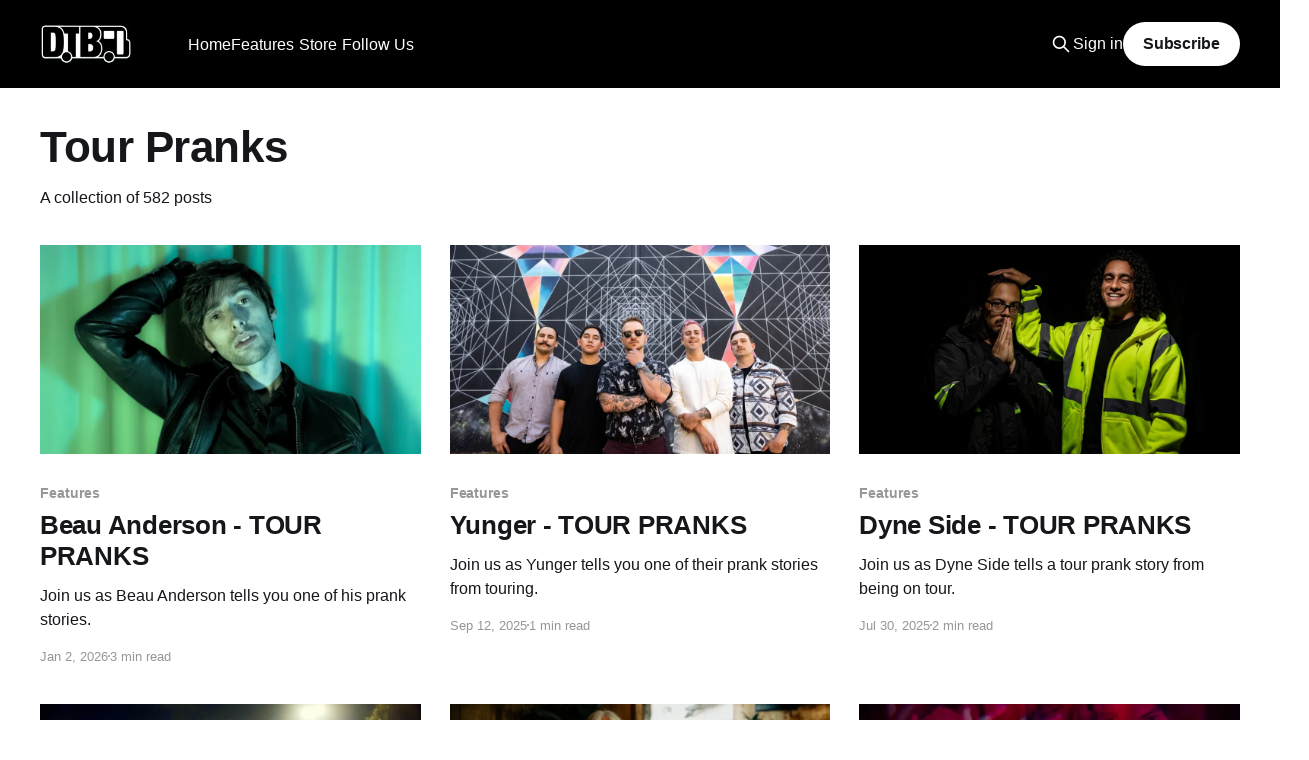

--- FILE ---
content_type: text/html; charset=utf-8
request_url: https://www.digitaltourbus.com/tag/tour-pranks/
body_size: 11332
content:
<!DOCTYPE html>
<html lang="en">
<head>

    <title>Tour Pranks - Digital Tour Bus</title>
    <meta charset="utf-8" />
    <meta http-equiv="X-UA-Compatible" content="IE=edge" />
    <meta name="HandheldFriendly" content="True" />
    <meta name="viewport" content="width=device-width, initial-scale=1.0" />

    <link rel="stylesheet" type="text/css" href="https://www.digitaltourbus.com/assets/built/screen.css?v=c7174a65b5" />

    <link rel="icon" href="https://www.digitaltourbus.com/content/images/size/w256h256/2023/02/Untitled-Design.png" type="image/png">
    <link rel="canonical" href="https://www.digitaltourbus.com/tag/tour-pranks/">
    <meta name="referrer" content="no-referrer-when-downgrade">
    <link rel="next" href="https://www.digitaltourbus.com/tag/tour-pranks/page/2/">
    
    <meta property="og:site_name" content="Digital Tour Bus">
    <meta property="og:type" content="website">
    <meta property="og:title" content="Tour Pranks - Digital Tour Bus">
    <meta property="og:description" content="Uncover the behind-the-scenes moments of your favorite artists&#x27; lives while on tour.">
    <meta property="og:url" content="https://www.digitaltourbus.com/tag/tour-pranks/">
    <meta property="article:publisher" content="https://www.facebook.com/digitaltourbus">
    <meta name="twitter:card" content="summary">
    <meta name="twitter:title" content="Tour Pranks - Digital Tour Bus">
    <meta name="twitter:description" content="Uncover the behind-the-scenes moments of your favorite artists&#x27; lives while on tour.">
    <meta name="twitter:url" content="https://www.digitaltourbus.com/tag/tour-pranks/">
    <meta name="twitter:site" content="@digitaltourbus">
    
    <script type="application/ld+json">
{
    "@context": "https://schema.org",
    "@type": "Series",
    "publisher": {
        "@type": "Organization",
        "name": "Digital Tour Bus",
        "url": "https://www.digitaltourbus.com/",
        "logo": {
            "@type": "ImageObject",
            "url": "https://www.digitaltourbus.com/content/images/2023/01/My-project.png"
        }
    },
    "url": "https://www.digitaltourbus.com/tag/tour-pranks/",
    "name": "Tour Pranks",
    "mainEntityOfPage": "https://www.digitaltourbus.com/tag/tour-pranks/"
}
    </script>

    <meta name="generator" content="Ghost 6.13">
    <link rel="alternate" type="application/rss+xml" title="Digital Tour Bus" href="https://www.digitaltourbus.com/rss/">
    <script defer src="https://cdn.jsdelivr.net/ghost/portal@~2.56/umd/portal.min.js" data-i18n="true" data-ghost="https://www.digitaltourbus.com/" data-key="a6fa10adbbaab8f7b95879b522" data-api="https://digital-tour-bus.ghost.io/ghost/api/content/" data-locale="en" crossorigin="anonymous"></script><style id="gh-members-styles">.gh-post-upgrade-cta-content,
.gh-post-upgrade-cta {
    display: flex;
    flex-direction: column;
    align-items: center;
    font-family: -apple-system, BlinkMacSystemFont, 'Segoe UI', Roboto, Oxygen, Ubuntu, Cantarell, 'Open Sans', 'Helvetica Neue', sans-serif;
    text-align: center;
    width: 100%;
    color: #ffffff;
    font-size: 16px;
}

.gh-post-upgrade-cta-content {
    border-radius: 8px;
    padding: 40px 4vw;
}

.gh-post-upgrade-cta h2 {
    color: #ffffff;
    font-size: 28px;
    letter-spacing: -0.2px;
    margin: 0;
    padding: 0;
}

.gh-post-upgrade-cta p {
    margin: 20px 0 0;
    padding: 0;
}

.gh-post-upgrade-cta small {
    font-size: 16px;
    letter-spacing: -0.2px;
}

.gh-post-upgrade-cta a {
    color: #ffffff;
    cursor: pointer;
    font-weight: 500;
    box-shadow: none;
    text-decoration: underline;
}

.gh-post-upgrade-cta a:hover {
    color: #ffffff;
    opacity: 0.8;
    box-shadow: none;
    text-decoration: underline;
}

.gh-post-upgrade-cta a.gh-btn {
    display: block;
    background: #ffffff;
    text-decoration: none;
    margin: 28px 0 0;
    padding: 8px 18px;
    border-radius: 4px;
    font-size: 16px;
    font-weight: 600;
}

.gh-post-upgrade-cta a.gh-btn:hover {
    opacity: 0.92;
}</style><script async src="https://js.stripe.com/v3/"></script>
    <script defer src="https://cdn.jsdelivr.net/ghost/sodo-search@~1.8/umd/sodo-search.min.js" data-key="a6fa10adbbaab8f7b95879b522" data-styles="https://cdn.jsdelivr.net/ghost/sodo-search@~1.8/umd/main.css" data-sodo-search="https://digital-tour-bus.ghost.io/" data-locale="en" crossorigin="anonymous"></script>
    
    <link href="https://www.digitaltourbus.com/webmentions/receive/" rel="webmention">
    <script defer src="/public/cards.min.js?v=c7174a65b5"></script>
    <link rel="stylesheet" type="text/css" href="/public/cards.min.css?v=c7174a65b5">
    <script defer src="/public/comment-counts.min.js?v=c7174a65b5" data-ghost-comments-counts-api="https://www.digitaltourbus.com/members/api/comments/counts/"></script>
    <script defer src="/public/member-attribution.min.js?v=c7174a65b5"></script>
    <script defer src="/public/ghost-stats.min.js?v=c7174a65b5" data-stringify-payload="false" data-datasource="analytics_events" data-storage="localStorage" data-host="https://www.digitaltourbus.com/.ghost/analytics/api/v1/page_hit"  tb_site_uuid="1476445b-5d1b-4f15-835d-55f8ae7558b0" tb_post_uuid="undefined" tb_post_type="null" tb_member_uuid="undefined" tb_member_status="undefined"></script><style>:root {--ghost-accent-color: #000000;}</style>
    <style>
    .kg-embed-card:has(iframe[src*="youtube.com/subscribe_widget"]) { display: none; }
</style>

<!-- Google Tag Manager -->
<script>(function(w,d,s,l,i){w[l]=w[l]||[];w[l].push({'gtm.start':
new Date().getTime(),event:'gtm.js'});var f=d.getElementsByTagName(s)[0],
j=d.createElement(s),dl=l!='dataLayer'?'&l='+l:'';j.async=true;j.src=
'https://www.googletagmanager.com/gtm.js?id='+i+dl;f.parentNode.insertBefore(j,f);
})(window,document,'script','dataLayer','GTM-MSCJ576');</script>
<!-- End Google Tag Manager -->

<!-- Social Media Icons for Header -->
<link rel="stylesheet" href="https://cdnjs.cloudflare.com/ajax/libs/font-awesome/6.2.0/css/brands.min.css" integrity="sha512-+oRH6u1nDGSm3hH8poU85YFIVTdSnS2f+texdPGrURaJh8hzmhMiZrQth6l56P4ZQmxeZzd2DqVEMqQoJ8J89A==" crossorigin="anonymous" referrerpolicy="no-referrer" />

<style>
    .gh-head-menu .nav-youtube a,
    .gh-head-menu .nav-instagram a,
    .gh-head-menu .nav-tiktok a,
    .gh-head-menu .nav-facebook a,
    .gh-head-menu .nav-twitter a,
    .gh-head-menu .nav-pinterest a,
    .gh-head-menu .nav-linkedin a,
    .gh-head-menu .nav-spotify a {
        font-size: 0 !important;
    }

    .gh-head-menu .nav-youtube a::before,
    .gh-head-menu .nav-instagram a::before,
    .gh-head-menu .nav-tiktok a::before,
    .gh-head-menu .nav-facebook a::before,
    .gh-head-menu .nav-twitter a::before,
    .gh-head-menu .nav-pinterest a::before,
    .gh-head-menu .nav-spotify a::before,
    .gh-head-menu .nav-linkedin a::before {
        font-family: "Font Awesome 6 Brands";
        display: inline-block;
        font-size: 20px;
        font-style: normal;
        font-weight: normal;
        font-variant: normal;
        text-rendering: auto;
        -webkit-font-smoothing: antialiased;
    }

    .gh-head-menu .nav-youtube a::before {content: "\f167"}
    .gh-head-menu .nav-instagram a::before {content: "\f16d"}
    .gh-head-menu .nav-tiktok a::before {content: "\e07b"}
    .gh-head-menu .nav-facebook a::before {content: "\f09a"}
    .gh-head-menu .nav-twitter a::before {content: "\f099"}
    .gh-head-menu .nav-pinterest a::before {content: "\f0d2"}
    .gh-head-menu .nav-linkedin a::before {content: "\f08c"}
    .gh-head-menu .nav-spotify a::before {content: "\f1bc"}
    
</style>
<!-- End Social Media Icons for Header -->
<script>
    document.documentElement.classList.add('no-infinite-scroll')
</script>
<style>
    /* For Dropdown Menus */
    li.menu-item-has-children {
        position: relative;
        padding-right: 5px !important;
    }

    .subitem {
        margin-right: 24px;
    }

    ul.ghost-submenu {
        border-radius: 5px;
        z-index: 1;
        opacity: 0;

        transition: 0.3s;
        box-shadow: 0 1px 5px 0 rgb(0 0 0 / 14%);
        max-width: unset !important;
        /* Edit below to adjust Dropdown Menu positioning and color */
        left: 0;
        margin-top: -15px;
		padding: 5px 20px 5px 0px;
        background: #000;
        color: #fff;
        }

    @media screen and (max-width:767px) {
        ul.ghost-submenu {
            position: relative;
            display: none;
            top: 10px;
        }
        li.menu-item-has-children:hover ul.ghost-submenu {
            display: flex !important;
            flex-direction:column;
            opacity: 1 !important;
            top: 50px !important;
            width:90vw;
    	}
    }
    @media screen and (min-width:768px) {
        ul.ghost-submenu {
            position: absolute;
            visibility: hidden;
            top: 30px;
        }
    	li.menu-item-has-children:hover ul.ghost-submenu {
            visibility: visible !important;
            opacity: 1 !important;
            top: 50px !important;
    }
    }
    ul.ghost-submenu li {
        list-style: none;
        white-space: nowrap;
		
    }


    @media screen and (min-width: 768px) {
        ul.ghost-submenu .dtb-nav__item {
            padding: 5px 0px 5px 10px;
        }

    }

           li.menu-item-has-children.nav-follow-us ul.ghost-submenu {
    		display: flex;
               flex-direction:row;
               justify-content: center;
               flex-wrap: wrap;
               min-width: 260px;
		}
    
    @media screen and (max-width: 767px) {
        ul.ghost-submenu {
            padding: 0px 10px 0px 5px;
            margin-top: unset;

        }
		li.menu-item-has-children:hover ul.ghost-submenu {
            top: 30px !important;
        }
        ul.ghost-submenu .dtb-nav__item {
            padding: 5px 0px 10px 10px;
            margin-bottom: 0px;
        }
    }

</style>

<!-- Start cookieyes banner -->
<script id="cookieyes" type="text/javascript" src="https://cdn-cookieyes.com/client_data/fb48b74cf2158947abb75f14/script.js"></script>
<!-- End cookieyes banner -->

</head>
<body class="tag-template tag-tour-pranks is-head-left-logo has-cover">
<div class="viewport">

    <header id="gh-head" class="gh-head outer">
        <div class="gh-head-inner inner">
            <div class="gh-head-brand">
                <a class="gh-head-logo" href="https://www.digitaltourbus.com">
                        <img src="https://www.digitaltourbus.com/content/images/2023/01/My-project.png" alt="Digital Tour Bus">
                </a>
                <button class="gh-search gh-icon-btn" data-ghost-search><svg xmlns="http://www.w3.org/2000/svg" fill="none" viewBox="0 0 24 24" stroke="currentColor" stroke-width="2" width="20" height="20"><path stroke-linecap="round" stroke-linejoin="round" d="M21 21l-6-6m2-5a7 7 0 11-14 0 7 7 0 0114 0z"></path></svg></button>
                <button class="gh-burger"></button>
            </div>

            <nav class="gh-head-menu">
                    <ul class="nav" role="menu">
            <li class="dtb-nav__item nav-home" role="menuitem">
                <a href="https://www.digitaltourbus.com/">Home</a>
            </li>
            <li class="dtb-nav__item nav-features" role="menuitem">
                <a href="https://www.digitaltourbus.com/features/">Features</a>
            </li>
            <li class="dtb-nav__item nav-bus-invaders" role="menuitem">
                <a href="https://www.digitaltourbus.com/tag/bus-invaders/">- Bus Invaders</a>
            </li>
            <li class="dtb-nav__item nav-gear-masters" role="menuitem">
                <a href="https://www.digitaltourbus.com/tag/gear-masters/">- Gear Masters</a>
            </li>
            <li class="dtb-nav__item nav-cooking-at-65mph" role="menuitem">
                <a href="https://www.digitaltourbus.com/tag/cooking-at-65-mph/">- Cooking at 65mph</a>
            </li>
            <li class="dtb-nav__item nav-stage-threads" role="menuitem">
                <a href="https://www.digitaltourbus.com/tag/stage-threads/">- Stage Threads</a>
            </li>
            <li class="dtb-nav__item nav-store" role="menuitem">
                <a href="https://store.digitaltourbus.com/">Store</a>
            </li>
            <li class="dtb-nav__item nav-apparel" role="menuitem">
                <a href="https://store.digitaltourbus.com/collections/apparel">- Apparel</a>
            </li>
            <li class="dtb-nav__item nav-hats" role="menuitem">
                <a href="https://store.digitaltourbus.com/collections/hats">- Hats</a>
            </li>
            <li class="dtb-nav__item nav-follow-us" role="menuitem">
                <a href="https://www.digitaltourbus.com/#">Follow Us</a>
            </li>
            <li class="dtb-nav__item nav-youtube" role="menuitem">
                <a href="https://youtube.com/digitaltourbus">- YouTube</a>
            </li>
            <li class="dtb-nav__item nav-instagram" role="menuitem">
                <a href="https://www.instagram.com/digitaltourbus/">- Instagram</a>
            </li>
            <li class="dtb-nav__item nav-tiktok" role="menuitem">
                <a href="https://www.tiktok.com/@digitaltourbus">- TikTok</a>
            </li>
            <li class="dtb-nav__item nav-facebook" role="menuitem">
                <a href="https://www.facebook.com/digitaltourbus/">- Facebook</a>
            </li>
            <li class="dtb-nav__item nav-twitter" role="menuitem">
                <a href="https://twitter.com/DigitalTourBus">- Twitter</a>
            </li>
            <li class="dtb-nav__item nav-pinterest" role="menuitem">
                <a href="https://www.pinterest.com/digitaltourbus/">- Pinterest</a>
            </li>
            <li class="dtb-nav__item nav-linkedin" role="menuitem">
                <a href="https://www.linkedin.com/company/digital-tour-bus-llc">- LinkedIn</a>
            </li>
            <li class="dtb-nav__item nav-spotify" role="menuitem">
                <a href="https://open.spotify.com/user/digitaltourbus">- Spotify</a>
            </li>
    </ul>
    <script>
  var dropDown_list = [],
    nav_list = document.querySelectorAll('.dtb-nav__item');
  var newMenuList = [];
  var menuTree = {};

  nav_list.forEach( (item, index) => {
    if(item.children[0].innerHTML[0] == ('-')) {
        item.children[0].innerHTML = item.children[0].innerHTML.slice(1)

      if(menuTree[newMenuList.length - 1]) {
        menuTree[newMenuList.length - 1].push(item);
      } else {
        menuTree[newMenuList.length - 1] = [item];
      }
    } else {
      newMenuList.push(item);

    } 
  });

  nav_list = newMenuList.map((item, index) => {
    if(menuTree[index]) {
      let dropdown = document.createElement('ul');
      dropdown.classList.add('ghost-submenu');

      menuTree[index].forEach(child => {
        dropdown.appendChild(child);
        child.classList.add('subitem');
      });

      item.classList.add('menu-item-has-children');
      item.appendChild(dropdown);
    }
    return item;
  });
</script>

            </nav>

            <div class="gh-head-actions">
                    <button class="gh-search gh-icon-btn" data-ghost-search><svg xmlns="http://www.w3.org/2000/svg" fill="none" viewBox="0 0 24 24" stroke="currentColor" stroke-width="2" width="20" height="20"><path stroke-linecap="round" stroke-linejoin="round" d="M21 21l-6-6m2-5a7 7 0 11-14 0 7 7 0 0114 0z"></path></svg></button>
                    <div class="gh-head-members">
                                <a class="gh-head-link" href="#/portal/signin" data-portal="signin">Sign in</a>
                                <a class="gh-head-button" href="#/portal/signup" data-portal="signup">Subscribe</a>
                    </div>
            </div>
        </div>
    </header>

    <div class="site-content" style="margin-bottom:64px;">
        
<main id="site-main" class="site-main outer">
<div class="inner posts">
    <div class="post-feed">

        <section class="post-card post-card-large">


            <div class="post-card-content">
            <div class="post-card-content-link">
                <header class="post-card-header">
                    <h2 class="post-card-title">Tour Pranks</h2>
                </header>
                <div class="post-card-excerpt">
                        A collection of 582 posts
                </div>
            </div>
            </div>

        </section>

            
<article class="post-card post tag-features tag-guest-blog tag-beau-anderson tag-alternative-rock tag-tour-pranks">

    <a class="post-card-image-link" href="/features/beau-anderson-tour-pranks/">

        <img class="post-card-image"
            srcset="/content/images/size/w300/2025/11/Beau-Anderson---promo.webp 300w,
                    /content/images/size/w600/2025/11/Beau-Anderson---promo.webp 600w,
                    /content/images/size/w1000/2025/11/Beau-Anderson---promo.webp 1000w,
                    /content/images/size/w2000/2025/11/Beau-Anderson---promo.webp 2000w"
            sizes="(max-width: 1000px) 400px, 800px"
            src="/content/images/size/w600/2025/11/Beau-Anderson---promo.webp"
            alt="Beau Anderson - TOUR PRANKS"
            loading="lazy"
        />


    </a>

    <div class="post-card-content">

        <a class="post-card-content-link" href="/features/beau-anderson-tour-pranks/">
            <header class="post-card-header">
                <div class="post-card-tags">
                        <span class="post-card-primary-tag">Features</span>
                </div>
                <h2 class="post-card-title">
                    Beau Anderson - TOUR PRANKS
                </h2>
            </header>
                <div class="post-card-excerpt">Join us as Beau Anderson tells you one of his prank stories.</div>
        </a>

        <footer class="post-card-meta">
            <time class="post-card-meta-date" datetime="2026-01-02">Jan 2, 2026</time>
                <span class="post-card-meta-length">3 min read</span>
                <script
    data-ghost-comment-count="69221be725515800017b6d1b"
    data-ghost-comment-count-empty=""
    data-ghost-comment-count-singular="comment"
    data-ghost-comment-count-plural="comments"
    data-ghost-comment-count-tag="span"
    data-ghost-comment-count-class-name=""
    data-ghost-comment-count-autowrap="true"
>
</script>
        </footer>

    </div>

</article>
            
<article class="post-card post tag-features tag-yunger tag-tour-pranks tag-guest-blog tag-alternative-rock">

    <a class="post-card-image-link" href="/features/yunger-tour-pranks/">

        <img class="post-card-image"
            srcset="/content/images/size/w300/2025/08/Yunger---promo.webp 300w,
                    /content/images/size/w600/2025/08/Yunger---promo.webp 600w,
                    /content/images/size/w1000/2025/08/Yunger---promo.webp 1000w,
                    /content/images/size/w2000/2025/08/Yunger---promo.webp 2000w"
            sizes="(max-width: 1000px) 400px, 800px"
            src="/content/images/size/w600/2025/08/Yunger---promo.webp"
            alt="Yunger - TOUR PRANKS"
            loading="lazy"
        />


    </a>

    <div class="post-card-content">

        <a class="post-card-content-link" href="/features/yunger-tour-pranks/">
            <header class="post-card-header">
                <div class="post-card-tags">
                        <span class="post-card-primary-tag">Features</span>
                </div>
                <h2 class="post-card-title">
                    Yunger - TOUR PRANKS
                </h2>
            </header>
                <div class="post-card-excerpt">Join us as Yunger tells you one of their prank stories from touring.</div>
        </a>

        <footer class="post-card-meta">
            <time class="post-card-meta-date" datetime="2025-09-12">Sep 12, 2025</time>
                <span class="post-card-meta-length">1 min read</span>
                <script
    data-ghost-comment-count="6897cb4aeea72500018d21a4"
    data-ghost-comment-count-empty=""
    data-ghost-comment-count-singular="comment"
    data-ghost-comment-count-plural="comments"
    data-ghost-comment-count-tag="span"
    data-ghost-comment-count-class-name=""
    data-ghost-comment-count-autowrap="true"
>
</script>
        </footer>

    </div>

</article>
            
<article class="post-card post tag-features tag-guest-blog tag-dyne-side tag-tour-pranks tag-post-hardcore">

    <a class="post-card-image-link" href="/features/dyne-side-tour-pranks/">

        <img class="post-card-image"
            srcset="/content/images/size/w300/2025/07/Dyne-Side---promo.webp 300w,
                    /content/images/size/w600/2025/07/Dyne-Side---promo.webp 600w,
                    /content/images/size/w1000/2025/07/Dyne-Side---promo.webp 1000w,
                    /content/images/size/w2000/2025/07/Dyne-Side---promo.webp 2000w"
            sizes="(max-width: 1000px) 400px, 800px"
            src="/content/images/size/w600/2025/07/Dyne-Side---promo.webp"
            alt="Dyne Side - TOUR PRANKS"
            loading="lazy"
        />


    </a>

    <div class="post-card-content">

        <a class="post-card-content-link" href="/features/dyne-side-tour-pranks/">
            <header class="post-card-header">
                <div class="post-card-tags">
                        <span class="post-card-primary-tag">Features</span>
                </div>
                <h2 class="post-card-title">
                    Dyne Side - TOUR PRANKS
                </h2>
            </header>
                <div class="post-card-excerpt">Join us as Dyne Side tells a tour prank story from being on tour.</div>
        </a>

        <footer class="post-card-meta">
            <time class="post-card-meta-date" datetime="2025-07-30">Jul 30, 2025</time>
                <span class="post-card-meta-length">2 min read</span>
                <script
    data-ghost-comment-count="687c82da29c55d0001ddaac3"
    data-ghost-comment-count-empty=""
    data-ghost-comment-count-singular="comment"
    data-ghost-comment-count-plural="comments"
    data-ghost-comment-count-tag="span"
    data-ghost-comment-count-class-name=""
    data-ghost-comment-count-autowrap="true"
>
</script>
        </footer>

    </div>

</article>
            
<article class="post-card post tag-features tag-bardz tag-tour-pranks tag-indie-electronic tag-guest-blog">

    <a class="post-card-image-link" href="/features/bardz-tour-pranks/">

        <img class="post-card-image"
            srcset="/content/images/size/w300/2025/06/BARDZ---promo.jpg 300w,
                    /content/images/size/w600/2025/06/BARDZ---promo.jpg 600w,
                    /content/images/size/w1000/2025/06/BARDZ---promo.jpg 1000w,
                    /content/images/size/w2000/2025/06/BARDZ---promo.jpg 2000w"
            sizes="(max-width: 1000px) 400px, 800px"
            src="/content/images/size/w600/2025/06/BARDZ---promo.jpg"
            alt="BARDZ - TOUR PRANKS"
            loading="lazy"
        />


    </a>

    <div class="post-card-content">

        <a class="post-card-content-link" href="/features/bardz-tour-pranks/">
            <header class="post-card-header">
                <div class="post-card-tags">
                        <span class="post-card-primary-tag">Features</span>
                </div>
                <h2 class="post-card-title">
                    BARDZ - TOUR PRANKS
                </h2>
            </header>
                <div class="post-card-excerpt">Join us as BARDZ talks about a prank story from one of his shows.</div>
        </a>

        <footer class="post-card-meta">
            <time class="post-card-meta-date" datetime="2025-06-23">Jun 23, 2025</time>
                <span class="post-card-meta-length">1 min read</span>
                <script
    data-ghost-comment-count="684baf9ba6fa2a00015dcc01"
    data-ghost-comment-count-empty=""
    data-ghost-comment-count-singular="comment"
    data-ghost-comment-count-plural="comments"
    data-ghost-comment-count-tag="span"
    data-ghost-comment-count-class-name=""
    data-ghost-comment-count-autowrap="true"
>
</script>
        </footer>

    </div>

</article>
            
<article class="post-card post tag-features tag-guest-blog tag-young-gun-silver-fox tag-yacht-rock tag-tour-pranks">

    <a class="post-card-image-link" href="/features/young-gun-silver-fox-tour-pranks/">

        <img class="post-card-image"
            srcset="/content/images/size/w300/2025/05/Young-Gun-Silver-Fox---promo.webp 300w,
                    /content/images/size/w600/2025/05/Young-Gun-Silver-Fox---promo.webp 600w,
                    /content/images/size/w1000/2025/05/Young-Gun-Silver-Fox---promo.webp 1000w,
                    /content/images/size/w2000/2025/05/Young-Gun-Silver-Fox---promo.webp 2000w"
            sizes="(max-width: 1000px) 400px, 800px"
            src="/content/images/size/w600/2025/05/Young-Gun-Silver-Fox---promo.webp"
            alt="Young Gun Silver Fox - TOUR PRANKS"
            loading="lazy"
        />


    </a>

    <div class="post-card-content">

        <a class="post-card-content-link" href="/features/young-gun-silver-fox-tour-pranks/">
            <header class="post-card-header">
                <div class="post-card-tags">
                        <span class="post-card-primary-tag">Features</span>
                </div>
                <h2 class="post-card-title">
                    Young Gun Silver Fox - TOUR PRANKS
                </h2>
            </header>
                <div class="post-card-excerpt">Join us as Young Gun Silver Fox shares a prank story from being on tour.</div>
        </a>

        <footer class="post-card-meta">
            <time class="post-card-meta-date" datetime="2025-05-21">May 21, 2025</time>
                <span class="post-card-meta-length">1 min read</span>
                <script
    data-ghost-comment-count="682a11a0b279700001a23e6c"
    data-ghost-comment-count-empty=""
    data-ghost-comment-count-singular="comment"
    data-ghost-comment-count-plural="comments"
    data-ghost-comment-count-tag="span"
    data-ghost-comment-count-class-name=""
    data-ghost-comment-count-autowrap="true"
>
</script>
        </footer>

    </div>

</article>
            
<article class="post-card post tag-features tag-likethehotels tag-alternative-rock tag-guest-blog tag-tour-pranks">

    <a class="post-card-image-link" href="/features/likethehotels-tour-pranks/">

        <img class="post-card-image"
            srcset="/content/images/size/w300/2024/06/likethehotels---promo.webp 300w,
                    /content/images/size/w600/2024/06/likethehotels---promo.webp 600w,
                    /content/images/size/w1000/2024/06/likethehotels---promo.webp 1000w,
                    /content/images/size/w2000/2024/06/likethehotels---promo.webp 2000w"
            sizes="(max-width: 1000px) 400px, 800px"
            src="/content/images/size/w600/2024/06/likethehotels---promo.webp"
            alt="likethehotels - TOUR PRANKS"
            loading="lazy"
        />


    </a>

    <div class="post-card-content">

        <a class="post-card-content-link" href="/features/likethehotels-tour-pranks/">
            <header class="post-card-header">
                <div class="post-card-tags">
                        <span class="post-card-primary-tag">Features</span>
                </div>
                <h2 class="post-card-title">
                    likethehotels - TOUR PRANKS
                </h2>
            </header>
                <div class="post-card-excerpt">Join us as likethehotels tells you one of his prank stories from being on tour.</div>
        </a>

        <footer class="post-card-meta">
            <time class="post-card-meta-date" datetime="2024-07-25">Jul 25, 2024</time>
                <span class="post-card-meta-length">2 min read</span>
                <script
    data-ghost-comment-count="6681bdd16422860001302d74"
    data-ghost-comment-count-empty=""
    data-ghost-comment-count-singular="comment"
    data-ghost-comment-count-plural="comments"
    data-ghost-comment-count-tag="span"
    data-ghost-comment-count-class-name=""
    data-ghost-comment-count-autowrap="true"
>
</script>
        </footer>

    </div>

</article>
            
<article class="post-card post tag-features tag-carrying-torches tag-garage-rock tag-tour-pranks tag-guest-blog">

    <a class="post-card-image-link" href="/features/carrying-torches-tour-pranks/">

        <img class="post-card-image"
            srcset="/content/images/size/w300/2024/04/Carrying-Torches---promo-min.webp 300w,
                    /content/images/size/w600/2024/04/Carrying-Torches---promo-min.webp 600w,
                    /content/images/size/w1000/2024/04/Carrying-Torches---promo-min.webp 1000w,
                    /content/images/size/w2000/2024/04/Carrying-Torches---promo-min.webp 2000w"
            sizes="(max-width: 1000px) 400px, 800px"
            src="/content/images/size/w600/2024/04/Carrying-Torches---promo-min.webp"
            alt="Carrying Torches - TOUR PRANKS"
            loading="lazy"
        />


    </a>

    <div class="post-card-content">

        <a class="post-card-content-link" href="/features/carrying-torches-tour-pranks/">
            <header class="post-card-header">
                <div class="post-card-tags">
                        <span class="post-card-primary-tag">Features</span>
                </div>
                <h2 class="post-card-title">
                    Carrying Torches - TOUR PRANKS
                </h2>
            </header>
                <div class="post-card-excerpt">Join us as Carrying Torches shares a prank story from being on tour.</div>
        </a>

        <footer class="post-card-meta">
            <time class="post-card-meta-date" datetime="2024-07-22">Jul 22, 2024</time>
                <span class="post-card-meta-length">2 min read</span>
                <script
    data-ghost-comment-count="662481fd6900fb00011bd12c"
    data-ghost-comment-count-empty=""
    data-ghost-comment-count-singular="comment"
    data-ghost-comment-count-plural="comments"
    data-ghost-comment-count-tag="span"
    data-ghost-comment-count-class-name=""
    data-ghost-comment-count-autowrap="true"
>
</script>
        </footer>

    </div>

</article>
            
<article class="post-card post tag-features tag-rookie-of-the-year tag-tour-pranks tag-pop-rock-genres tag-guest-blog">

    <a class="post-card-image-link" href="/features/rookie-of-the-year-tour-pranks/">

        <img class="post-card-image"
            srcset="/content/images/size/w300/2023/07/Rookie-of-the-Year---promo.jpg 300w,
                    /content/images/size/w600/2023/07/Rookie-of-the-Year---promo.jpg 600w,
                    /content/images/size/w1000/2023/07/Rookie-of-the-Year---promo.jpg 1000w,
                    /content/images/size/w2000/2023/07/Rookie-of-the-Year---promo.jpg 2000w"
            sizes="(max-width: 1000px) 400px, 800px"
            src="/content/images/size/w600/2023/07/Rookie-of-the-Year---promo.jpg"
            alt="Rookie of the Year - TOUR PRANKS"
            loading="lazy"
        />


    </a>

    <div class="post-card-content">

        <a class="post-card-content-link" href="/features/rookie-of-the-year-tour-pranks/">
            <header class="post-card-header">
                <div class="post-card-tags">
                        <span class="post-card-primary-tag">Features</span>
                </div>
                <h2 class="post-card-title">
                    Rookie of the Year - TOUR PRANKS
                </h2>
            </header>
                <div class="post-card-excerpt">Join us as Rookie of the Year tells you prank story from tour.</div>
        </a>

        <footer class="post-card-meta">
            <time class="post-card-meta-date" datetime="2023-07-31">Jul 31, 2023</time>
                <span class="post-card-meta-length">1 min read</span>
                <script
    data-ghost-comment-count="64bdac03cdba4f0001fa0908"
    data-ghost-comment-count-empty=""
    data-ghost-comment-count-singular="comment"
    data-ghost-comment-count-plural="comments"
    data-ghost-comment-count-tag="span"
    data-ghost-comment-count-class-name=""
    data-ghost-comment-count-autowrap="true"
>
</script>
        </footer>

    </div>

</article>
            
<article class="post-card post tag-features tag-norma-jean tag-solid-state-records tag-tour-pranks tag-interview tag-video tag-metalcore-genres">

    <a class="post-card-image-link" href="/features/norma-jean-tour-pranks-ep-491-video/">

        <img class="post-card-image"
            srcset="/content/images/size/w300/2023/05/Norma-Jean---Tour-Pranks---ICON.jpg 300w,
                    /content/images/size/w600/2023/05/Norma-Jean---Tour-Pranks---ICON.jpg 600w,
                    /content/images/size/w1000/2023/05/Norma-Jean---Tour-Pranks---ICON.jpg 1000w,
                    /content/images/size/w2000/2023/05/Norma-Jean---Tour-Pranks---ICON.jpg 2000w"
            sizes="(max-width: 1000px) 400px, 800px"
            src="/content/images/size/w600/2023/05/Norma-Jean---Tour-Pranks---ICON.jpg"
            alt="Norma Jean - TOUR PRANKS Ep. 491 [VIDEO]"
            loading="lazy"
        />


    </a>

    <div class="post-card-content">

        <a class="post-card-content-link" href="/features/norma-jean-tour-pranks-ep-491-video/">
            <header class="post-card-header">
                <div class="post-card-tags">
                        <span class="post-card-primary-tag">Features</span>
                </div>
                <h2 class="post-card-title">
                    Norma Jean - TOUR PRANKS Ep. 491 [VIDEO]
                </h2>
            </header>
                <div class="post-card-excerpt">Join us as Norma Jean tells one of their tour prank stories.</div>
        </a>

        <footer class="post-card-meta">
            <time class="post-card-meta-date" datetime="2023-05-27">May 27, 2023</time>
                <script
    data-ghost-comment-count="6469c93272473e000157e77b"
    data-ghost-comment-count-empty=""
    data-ghost-comment-count-singular="comment"
    data-ghost-comment-count-plural="comments"
    data-ghost-comment-count-tag="span"
    data-ghost-comment-count-class-name=""
    data-ghost-comment-count-autowrap="true"
>
</script>
        </footer>

    </div>

</article>
            
<article class="post-card post tag-features tag-hail-the-sun tag-equal-vision-records tag-post-hardcore tag-tour-pranks tag-interview tag-video">

    <a class="post-card-image-link" href="/features/hail-the-sun-tour-pranks-ep-490-video/">

        <img class="post-card-image"
            srcset="/content/images/size/w300/2023/05/Hail-the-Sun---Tour-Pranks---ICON.jpg 300w,
                    /content/images/size/w600/2023/05/Hail-the-Sun---Tour-Pranks---ICON.jpg 600w,
                    /content/images/size/w1000/2023/05/Hail-the-Sun---Tour-Pranks---ICON.jpg 1000w,
                    /content/images/size/w2000/2023/05/Hail-the-Sun---Tour-Pranks---ICON.jpg 2000w"
            sizes="(max-width: 1000px) 400px, 800px"
            src="/content/images/size/w600/2023/05/Hail-the-Sun---Tour-Pranks---ICON.jpg"
            alt="Hail The Sun - TOUR PRANKS Ep. 490 [VIDEO]"
            loading="lazy"
        />


    </a>

    <div class="post-card-content">

        <a class="post-card-content-link" href="/features/hail-the-sun-tour-pranks-ep-490-video/">
            <header class="post-card-header">
                <div class="post-card-tags">
                        <span class="post-card-primary-tag">Features</span>
                </div>
                <h2 class="post-card-title">
                    Hail The Sun - TOUR PRANKS Ep. 490 [VIDEO]
                </h2>
            </header>
                <div class="post-card-excerpt">Join us as Hail The Sun tells you one of their prank stories from tour.</div>
        </a>

        <footer class="post-card-meta">
            <time class="post-card-meta-date" datetime="2023-05-19">May 19, 2023</time>
                <script
    data-ghost-comment-count="6461ca5694689700012fcc36"
    data-ghost-comment-count-empty=""
    data-ghost-comment-count-singular="comment"
    data-ghost-comment-count-plural="comments"
    data-ghost-comment-count-tag="span"
    data-ghost-comment-count-class-name=""
    data-ghost-comment-count-autowrap="true"
>
</script>
        </footer>

    </div>

</article>
            
<article class="post-card post tag-features tag-momma tag-polyvinyl-records tag-indie-rock-genres tag-tour-pranks tag-interview tag-video">

    <a class="post-card-image-link" href="/features/momma-tour-pranks-ep-489-video/">

        <img class="post-card-image"
            srcset="/content/images/size/w300/2023/04/Momma---Tour-Pranks---ICON.jpg 300w,
                    /content/images/size/w600/2023/04/Momma---Tour-Pranks---ICON.jpg 600w,
                    /content/images/size/w1000/2023/04/Momma---Tour-Pranks---ICON.jpg 1000w,
                    /content/images/size/w2000/2023/04/Momma---Tour-Pranks---ICON.jpg 2000w"
            sizes="(max-width: 1000px) 400px, 800px"
            src="/content/images/size/w600/2023/04/Momma---Tour-Pranks---ICON.jpg"
            alt="Momma - TOUR PRANKS Ep. 489 [VIDEO]"
            loading="lazy"
        />


    </a>

    <div class="post-card-content">

        <a class="post-card-content-link" href="/features/momma-tour-pranks-ep-489-video/">
            <header class="post-card-header">
                <div class="post-card-tags">
                        <span class="post-card-primary-tag">Features</span>
                </div>
                <h2 class="post-card-title">
                    Momma - TOUR PRANKS Ep. 489 [VIDEO]
                </h2>
            </header>
                <div class="post-card-excerpt">Join us as Momma tells you a prank story from being on tour.</div>
        </a>

        <footer class="post-card-meta">
            <time class="post-card-meta-date" datetime="2023-04-07">Apr 7, 2023</time>
                <script
    data-ghost-comment-count="642a5ea75d2f60003dde5bff"
    data-ghost-comment-count-empty=""
    data-ghost-comment-count-singular="comment"
    data-ghost-comment-count-plural="comments"
    data-ghost-comment-count-tag="span"
    data-ghost-comment-count-class-name=""
    data-ghost-comment-count-autowrap="true"
>
</script>
        </footer>

    </div>

</article>
            
<article class="post-card post tag-features tag-misery-index tag-tour-pranks tag-century-media-records tag-interview tag-video tag-death-metal-genres">

    <a class="post-card-image-link" href="/features/misery-index-tour-pranks-ep-488-video/">

        <img class="post-card-image"
            srcset="/content/images/size/w300/2023/03/Misery-Index---Tour-Pranks---ICON-.jpg 300w,
                    /content/images/size/w600/2023/03/Misery-Index---Tour-Pranks---ICON-.jpg 600w,
                    /content/images/size/w1000/2023/03/Misery-Index---Tour-Pranks---ICON-.jpg 1000w,
                    /content/images/size/w2000/2023/03/Misery-Index---Tour-Pranks---ICON-.jpg 2000w"
            sizes="(max-width: 1000px) 400px, 800px"
            src="/content/images/size/w600/2023/03/Misery-Index---Tour-Pranks---ICON-.jpg"
            alt="Misery Index - TOUR PRANKS Ep. 488 [VIDEO]"
            loading="lazy"
        />


    </a>

    <div class="post-card-content">

        <a class="post-card-content-link" href="/features/misery-index-tour-pranks-ep-488-video/">
            <header class="post-card-header">
                <div class="post-card-tags">
                        <span class="post-card-primary-tag">Features</span>
                </div>
                <h2 class="post-card-title">
                    Misery Index - TOUR PRANKS Ep. 488 [VIDEO]
                </h2>
            </header>
                <div class="post-card-excerpt">Join us as Misery Index tells you a tour prank story.</div>
        </a>

        <footer class="post-card-meta">
            <time class="post-card-meta-date" datetime="2023-03-11">Mar 11, 2023</time>
                <script
    data-ghost-comment-count="6404eb4a40afe3003ded73b0"
    data-ghost-comment-count-empty=""
    data-ghost-comment-count-singular="comment"
    data-ghost-comment-count-plural="comments"
    data-ghost-comment-count-tag="span"
    data-ghost-comment-count-class-name=""
    data-ghost-comment-count-autowrap="true"
>
</script>
        </footer>

    </div>

</article>
            
<article class="post-card post tag-world-gone-cold tag-p-o-d tag-tour-pranks tag-rock tag-interview tag-features">

    <a class="post-card-image-link" href="/features/world-gone-cold-tour-pranks/">

        <img class="post-card-image"
            srcset="/content/images/size/w300/2023/02/World-Gone-Cold---promo.jpg 300w,
                    /content/images/size/w600/2023/02/World-Gone-Cold---promo.jpg 600w,
                    /content/images/size/w1000/2023/02/World-Gone-Cold---promo.jpg 1000w,
                    /content/images/size/w2000/2023/02/World-Gone-Cold---promo.jpg 2000w"
            sizes="(max-width: 1000px) 400px, 800px"
            src="/content/images/size/w600/2023/02/World-Gone-Cold---promo.jpg"
            alt="World Gone Cold - TOUR PRANKS"
            loading="lazy"
        />


    </a>

    <div class="post-card-content">

        <a class="post-card-content-link" href="/features/world-gone-cold-tour-pranks/">
            <header class="post-card-header">
                <div class="post-card-tags">
                        <span class="post-card-primary-tag">World Gone Cold</span>
                </div>
                <h2 class="post-card-title">
                    World Gone Cold - TOUR PRANKS
                </h2>
            </header>
                <div class="post-card-excerpt">Join us as World Gone Cold shares a prank story from the road.</div>
        </a>

        <footer class="post-card-meta">
            <time class="post-card-meta-date" datetime="2023-03-01">Mar 1, 2023</time>
                <span class="post-card-meta-length">1 min read</span>
                <script
    data-ghost-comment-count="63f13aee7ed352004d56eb88"
    data-ghost-comment-count-empty=""
    data-ghost-comment-count-singular="comment"
    data-ghost-comment-count-plural="comments"
    data-ghost-comment-count-tag="span"
    data-ghost-comment-count-class-name=""
    data-ghost-comment-count-autowrap="true"
>
</script>
        </footer>

    </div>

</article>
            
<article class="post-card post tag-alternative-genres tag-features tag-kaelan-mikla tag-tour-pranks tag-artoffact-records tag-dark-wave tag-interview tag-post-punk tag-video tag-hash-wp tag-hash-import-2023-01-13-14-17">

    <a class="post-card-image-link" href="/features/kaelan-mikla-tour-pranks-ep-487-video/">

        <img class="post-card-image"
            srcset="/content/images/size/w300/2023/01/Kaelan-Mikla---Tour-Pranks---ICON.jpg 300w,
                    /content/images/size/w600/2023/01/Kaelan-Mikla---Tour-Pranks---ICON.jpg 600w,
                    /content/images/size/w1000/2023/01/Kaelan-Mikla---Tour-Pranks---ICON.jpg 1000w,
                    /content/images/size/w2000/2023/01/Kaelan-Mikla---Tour-Pranks---ICON.jpg 2000w"
            sizes="(max-width: 1000px) 400px, 800px"
            src="/content/images/size/w600/2023/01/Kaelan-Mikla---Tour-Pranks---ICON.jpg"
            alt="Kælan Mikla – TOUR PRANKS Ep. 487 [VIDEO]"
            loading="lazy"
        />


    </a>

    <div class="post-card-content">

        <a class="post-card-content-link" href="/features/kaelan-mikla-tour-pranks-ep-487-video/">
            <header class="post-card-header">
                <div class="post-card-tags">
                        <span class="post-card-primary-tag">Alternative</span>
                </div>
                <h2 class="post-card-title">
                    Kælan Mikla – TOUR PRANKS Ep. 487 [VIDEO]
                </h2>
            </header>
                <div class="post-card-excerpt">On this episode of DTB’s “Tour Pranks”, the synth-punk band, Kælan Mikla, reveals the pranks they’ve pulled on tour, while on their 2022 North American tour with Kanga.</div>
        </a>

        <footer class="post-card-meta">
            <time class="post-card-meta-date" datetime="2023-01-05">Jan 5, 2023</time>
                <script
    data-ghost-comment-count="63c168178fd68a003dc59f90"
    data-ghost-comment-count-empty=""
    data-ghost-comment-count-singular="comment"
    data-ghost-comment-count-plural="comments"
    data-ghost-comment-count-tag="span"
    data-ghost-comment-count-class-name=""
    data-ghost-comment-count-autowrap="true"
>
</script>
        </footer>

    </div>

</article>
            
<article class="post-card post tag-features tag-pop-punk-genres tag-tour-pranks tag-with-confidence tag-hopeless-records tag-interview tag-pop-punk tag-video tag-hash-wp tag-hash-import-2023-01-13-14-17">

    <a class="post-card-image-link" href="/features/with-confidence-tour-pranks-ep-486-video/">

        <img class="post-card-image"
            srcset="/content/images/size/w300/wp-content/uploads/2022/12/with-confidence-tour-pranks-icon.jpg 300w,
                    /content/images/size/w600/wp-content/uploads/2022/12/with-confidence-tour-pranks-icon.jpg 600w,
                    /content/images/size/w1000/wp-content/uploads/2022/12/with-confidence-tour-pranks-icon.jpg 1000w,
                    /content/images/size/w2000/wp-content/uploads/2022/12/with-confidence-tour-pranks-icon.jpg 2000w"
            sizes="(max-width: 1000px) 400px, 800px"
            src="/content/images/size/w600/wp-content/uploads/2022/12/with-confidence-tour-pranks-icon.jpg"
            alt="With Confidence – TOUR PRANKS Ep. 486 [VIDEO]"
            loading="lazy"
        />


    </a>

    <div class="post-card-content">

        <a class="post-card-content-link" href="/features/with-confidence-tour-pranks-ep-486-video/">
            <header class="post-card-header">
                <div class="post-card-tags">
                        <span class="post-card-primary-tag">Features</span>
                </div>
                <h2 class="post-card-title">
                    With Confidence – TOUR PRANKS Ep. 486 [VIDEO]
                </h2>
            </header>
                <div class="post-card-excerpt">On this episode of DTB’s “Tour Pranks”, the pop punk band, With Confidence, reveals the pranks they’ve pulled on tour, while on the North American F.E.A.R. Tour with Stand Atlantic.</div>
        </a>

        <footer class="post-card-meta">
            <time class="post-card-meta-date" datetime="2022-12-30">Dec 30, 2022</time>
                <script
    data-ghost-comment-count="63c168178fd68a003dc59f96"
    data-ghost-comment-count-empty=""
    data-ghost-comment-count-singular="comment"
    data-ghost-comment-count-plural="comments"
    data-ghost-comment-count-tag="span"
    data-ghost-comment-count-class-name=""
    data-ghost-comment-count-autowrap="true"
>
</script>
        </footer>

    </div>

</article>
            
<article class="post-card post tag-features tag-post-hardcore tag-rain-city-drive tag-tour-pranks tag-hard-rock tag-interview tag-post-hardcore-2 tag-thriller-records tag-video tag-hash-wp tag-hash-import-2023-01-13-14-17">

    <a class="post-card-image-link" href="/features/rain-city-drive-tour-pranks-ep-485-video/">

        <img class="post-card-image"
            srcset="/content/images/size/w300/wp-content/uploads/2022/12/rain-city-drive-tour-pranks-icon.jpg 300w,
                    /content/images/size/w600/wp-content/uploads/2022/12/rain-city-drive-tour-pranks-icon.jpg 600w,
                    /content/images/size/w1000/wp-content/uploads/2022/12/rain-city-drive-tour-pranks-icon.jpg 1000w,
                    /content/images/size/w2000/wp-content/uploads/2022/12/rain-city-drive-tour-pranks-icon.jpg 2000w"
            sizes="(max-width: 1000px) 400px, 800px"
            src="/content/images/size/w600/wp-content/uploads/2022/12/rain-city-drive-tour-pranks-icon.jpg"
            alt="Rain City Drive – TOUR PRANKS Ep. 485 [VIDEO]"
            loading="lazy"
        />


    </a>

    <div class="post-card-content">

        <a class="post-card-content-link" href="/features/rain-city-drive-tour-pranks-ep-485-video/">
            <header class="post-card-header">
                <div class="post-card-tags">
                        <span class="post-card-primary-tag">Features</span>
                </div>
                <h2 class="post-card-title">
                    Rain City Drive – TOUR PRANKS Ep. 485 [VIDEO]
                </h2>
            </header>
                <div class="post-card-excerpt">On this episode of DTB’s “Tour Pranks”, the post-hardcore band, Rain City Drive, reveals the pranks they’ve pulled on tour, while on tour with Memphis May Fire, From Ashes to New, and Wolves at the Gate.</div>
        </a>

        <footer class="post-card-meta">
            <time class="post-card-meta-date" datetime="2022-12-22">Dec 22, 2022</time>
                <script
    data-ghost-comment-count="63c168178fd68a003dc59fa2"
    data-ghost-comment-count-empty=""
    data-ghost-comment-count-singular="comment"
    data-ghost-comment-count-plural="comments"
    data-ghost-comment-count-tag="span"
    data-ghost-comment-count-class-name=""
    data-ghost-comment-count-autowrap="true"
>
</script>
        </footer>

    </div>

</article>
            
<article class="post-card post tag-features tag-pop-punk-genres tag-sueco tag-tour-pranks tag-atlantic-records tag-interview tag-pop-punk tag-video tag-hash-wp tag-hash-import-2023-01-13-14-17">

    <a class="post-card-image-link" href="/features/sueco-tour-pranks-ep-484-video/">

        <img class="post-card-image"
            srcset="/content/images/size/w300/wp-content/uploads/2022/12/sueco-tour-pranks-icon.jpg 300w,
                    /content/images/size/w600/wp-content/uploads/2022/12/sueco-tour-pranks-icon.jpg 600w,
                    /content/images/size/w1000/wp-content/uploads/2022/12/sueco-tour-pranks-icon.jpg 1000w,
                    /content/images/size/w2000/wp-content/uploads/2022/12/sueco-tour-pranks-icon.jpg 2000w"
            sizes="(max-width: 1000px) 400px, 800px"
            src="/content/images/size/w600/wp-content/uploads/2022/12/sueco-tour-pranks-icon.jpg"
            alt="Sueco – TOUR PRANKS Ep. 484 [VIDEO]"
            loading="lazy"
        />


    </a>

    <div class="post-card-content">

        <a class="post-card-content-link" href="/features/sueco-tour-pranks-ep-484-video/">
            <header class="post-card-header">
                <div class="post-card-tags">
                        <span class="post-card-primary-tag">Features</span>
                </div>
                <h2 class="post-card-title">
                    Sueco – TOUR PRANKS Ep. 484 [VIDEO]
                </h2>
            </header>
                <div class="post-card-excerpt">On this episode of DTB’s “Tour Pranks”, the pop punk artist, Sueco, reveals the pranks he’s pulled on tour, while on tour with Lil Aaron and Killboy. Sueco is currently supporting his newest album, It Was Fun While It Lasted.</div>
        </a>

        <footer class="post-card-meta">
            <time class="post-card-meta-date" datetime="2022-12-17">Dec 17, 2022</time>
                <script
    data-ghost-comment-count="63c168178fd68a003dc59fac"
    data-ghost-comment-count-empty=""
    data-ghost-comment-count-singular="comment"
    data-ghost-comment-count-plural="comments"
    data-ghost-comment-count-tag="span"
    data-ghost-comment-count-class-name=""
    data-ghost-comment-count-autowrap="true"
>
</script>
        </footer>

    </div>

</article>
            
<article class="post-card post tag-features tag-infected-rain tag-metal tag-tour-pranks tag-heavy-metal tag-interview tag-metal-music tag-napalm-records tag-video tag-hash-wp tag-hash-import-2023-01-13-14-17">

    <a class="post-card-image-link" href="/features/infected-rain-tour-pranks-ep-483-video/">

        <img class="post-card-image"
            srcset="/content/images/size/w300/wp-content/uploads/2022/10/infected-rain-tour-pranks-icon.jpg 300w,
                    /content/images/size/w600/wp-content/uploads/2022/10/infected-rain-tour-pranks-icon.jpg 600w,
                    /content/images/size/w1000/wp-content/uploads/2022/10/infected-rain-tour-pranks-icon.jpg 1000w,
                    /content/images/size/w2000/wp-content/uploads/2022/10/infected-rain-tour-pranks-icon.jpg 2000w"
            sizes="(max-width: 1000px) 400px, 800px"
            src="/content/images/size/w600/wp-content/uploads/2022/10/infected-rain-tour-pranks-icon.jpg"
            alt="Infected Rain"
            loading="lazy"
        />


    </a>

    <div class="post-card-content">

        <a class="post-card-content-link" href="/features/infected-rain-tour-pranks-ep-483-video/">
            <header class="post-card-header">
                <div class="post-card-tags">
                        <span class="post-card-primary-tag">Features</span>
                </div>
                <h2 class="post-card-title">
                    Infected Rain – TOUR PRANKS Ep. 483 [VIDEO]
                </h2>
            </header>
                <div class="post-card-excerpt">On this episode of DTB’s “Tour Pranks”, the metal band, Infected Rain, reveals the pranks they’ve pulled on tour, while on the “ECDYSIS North American Tour 2022.”</div>
        </a>

        <footer class="post-card-meta">
            <time class="post-card-meta-date" datetime="2022-11-03">Nov 3, 2022</time>
                <script
    data-ghost-comment-count="63c168178fd68a003dc59fed"
    data-ghost-comment-count-empty=""
    data-ghost-comment-count-singular="comment"
    data-ghost-comment-count-plural="comments"
    data-ghost-comment-count-tag="span"
    data-ghost-comment-count-class-name=""
    data-ghost-comment-count-autowrap="true"
>
</script>
        </footer>

    </div>

</article>
            
<article class="post-card post tag-alternative-rock tag-features tag-pop-punk-genres tag-stand-atlantic tag-tour-pranks tag-hopeless-records tag-interview tag-pop-punk tag-video tag-hash-wp tag-hash-import-2023-01-13-14-17">

    <a class="post-card-image-link" href="/features/stand-atlantic-tour-pranks-ep-482-video/">

        <img class="post-card-image"
            srcset="/content/images/size/w300/wp-content/uploads/2022/09/stand-atlantic-tour-pranks-icon.jpg 300w,
                    /content/images/size/w600/wp-content/uploads/2022/09/stand-atlantic-tour-pranks-icon.jpg 600w,
                    /content/images/size/w1000/wp-content/uploads/2022/09/stand-atlantic-tour-pranks-icon.jpg 1000w,
                    /content/images/size/w2000/wp-content/uploads/2022/09/stand-atlantic-tour-pranks-icon.jpg 2000w"
            sizes="(max-width: 1000px) 400px, 800px"
            src="/content/images/size/w600/wp-content/uploads/2022/09/stand-atlantic-tour-pranks-icon.jpg"
            alt="Stand Atlantic"
            loading="lazy"
        />


    </a>

    <div class="post-card-content">

        <a class="post-card-content-link" href="/features/stand-atlantic-tour-pranks-ep-482-video/">
            <header class="post-card-header">
                <div class="post-card-tags">
                        <span class="post-card-primary-tag">Alternative Rock</span>
                </div>
                <h2 class="post-card-title">
                    Stand Atlantic – TOUR PRANKS Ep. 482 [VIDEO]
                </h2>
            </header>
                <div class="post-card-excerpt">On this episode of DTB’s “Tour Pranks”, the pop punk band, Stand Atlantic, reveals the pranks they’ve pulled on tour, while on the North American F.E.A.R. Tour with With Confidence.</div>
        </a>

        <footer class="post-card-meta">
            <time class="post-card-meta-date" datetime="2022-09-17">Sep 17, 2022</time>
                <script
    data-ghost-comment-count="63c168178fd68a003dc5a095"
    data-ghost-comment-count-empty=""
    data-ghost-comment-count-singular="comment"
    data-ghost-comment-count-plural="comments"
    data-ghost-comment-count-tag="span"
    data-ghost-comment-count-class-name=""
    data-ghost-comment-count-autowrap="true"
>
</script>
        </footer>

    </div>

</article>
            
<article class="post-card post tag-alternative-rock tag-features tag-texas-king tag-tour-pranks tag-interview tag-video tag-hash-wp tag-hash-import-2023-01-13-14-17">

    <a class="post-card-image-link" href="/features/texas-king-tour-pranks-ep-481-video/">

        <img class="post-card-image"
            srcset="/content/images/size/w300/wp-content/uploads/2022/08/texas-king-tour-pranks-icon.jpg 300w,
                    /content/images/size/w600/wp-content/uploads/2022/08/texas-king-tour-pranks-icon.jpg 600w,
                    /content/images/size/w1000/wp-content/uploads/2022/08/texas-king-tour-pranks-icon.jpg 1000w,
                    /content/images/size/w2000/wp-content/uploads/2022/08/texas-king-tour-pranks-icon.jpg 2000w"
            sizes="(max-width: 1000px) 400px, 800px"
            src="/content/images/size/w600/wp-content/uploads/2022/08/texas-king-tour-pranks-icon.jpg"
            alt="Texas King"
            loading="lazy"
        />


    </a>

    <div class="post-card-content">

        <a class="post-card-content-link" href="/features/texas-king-tour-pranks-ep-481-video/">
            <header class="post-card-header">
                <div class="post-card-tags">
                        <span class="post-card-primary-tag">Alternative Rock</span>
                </div>
                <h2 class="post-card-title">
                    Texas King – TOUR PRANKS Ep. 481 [VIDEO]
                </h2>
            </header>
                <div class="post-card-excerpt">On this episode of DTB’s “Tour Pranks”, the alternative rock band, Texas King, reveals the pranks they’ve pulled on tour, while on tour with Motherfolk.</div>
        </a>

        <footer class="post-card-meta">
            <time class="post-card-meta-date" datetime="2022-08-26">Aug 26, 2022</time>
                <script
    data-ghost-comment-count="63c168178fd68a003dc59ff1"
    data-ghost-comment-count-empty=""
    data-ghost-comment-count-singular="comment"
    data-ghost-comment-count-plural="comments"
    data-ghost-comment-count-tag="span"
    data-ghost-comment-count-class-name=""
    data-ghost-comment-count-autowrap="true"
>
</script>
        </footer>

    </div>

</article>
            
<article class="post-card post tag-anarbor tag-features tag-indie-pop tag-pop-rock-genres tag-tour-pranks tag-interview tag-pop-rock tag-video tag-hash-wp tag-hash-import-2023-01-13-14-17">

    <a class="post-card-image-link" href="/features/anarbor-tour-pranks-ep-480-video/">

        <img class="post-card-image"
            srcset="/content/images/size/w300/wp-content/uploads/2022/08/anarbor-tour-pranks-icon.jpg 300w,
                    /content/images/size/w600/wp-content/uploads/2022/08/anarbor-tour-pranks-icon.jpg 600w,
                    /content/images/size/w1000/wp-content/uploads/2022/08/anarbor-tour-pranks-icon.jpg 1000w,
                    /content/images/size/w2000/wp-content/uploads/2022/08/anarbor-tour-pranks-icon.jpg 2000w"
            sizes="(max-width: 1000px) 400px, 800px"
            src="/content/images/size/w600/wp-content/uploads/2022/08/anarbor-tour-pranks-icon.jpg"
            alt="Anarbor"
            loading="lazy"
        />


    </a>

    <div class="post-card-content">

        <a class="post-card-content-link" href="/features/anarbor-tour-pranks-ep-480-video/">
            <header class="post-card-header">
                <div class="post-card-tags">
                        <span class="post-card-primary-tag">Anarbor</span>
                </div>
                <h2 class="post-card-title">
                    Anarbor – TOUR PRANKS Ep. 480 [VIDEO]
                </h2>
            </header>
                <div class="post-card-excerpt">On this episode of DTB’s “Tour Pranks”, the indie pop band, Anarbor, reveals the pranks they’ve pulled on tour.</div>
        </a>

        <footer class="post-card-meta">
            <time class="post-card-meta-date" datetime="2022-08-13">Aug 13, 2022</time>
                <script
    data-ghost-comment-count="63c168178fd68a003dc5a00c"
    data-ghost-comment-count-empty=""
    data-ghost-comment-count-singular="comment"
    data-ghost-comment-count-plural="comments"
    data-ghost-comment-count-tag="span"
    data-ghost-comment-count-class-name=""
    data-ghost-comment-count-autowrap="true"
>
</script>
        </footer>

    </div>

</article>
            
<article class="post-card post tag-features tag-motherfolk tag-pop-rock-genres tag-tour-pranks tag-interview tag-pop-rock tag-video tag-hash-wp tag-hash-import-2023-01-13-14-17">

    <a class="post-card-image-link" href="/features/motherfolk-tour-pranks-ep-479-video/">

        <img class="post-card-image"
            srcset="/content/images/size/w300/wp-content/uploads/2022/07/motherfolk-tour-pranks-icon.jpg 300w,
                    /content/images/size/w600/wp-content/uploads/2022/07/motherfolk-tour-pranks-icon.jpg 600w,
                    /content/images/size/w1000/wp-content/uploads/2022/07/motherfolk-tour-pranks-icon.jpg 1000w,
                    /content/images/size/w2000/wp-content/uploads/2022/07/motherfolk-tour-pranks-icon.jpg 2000w"
            sizes="(max-width: 1000px) 400px, 800px"
            src="/content/images/size/w600/wp-content/uploads/2022/07/motherfolk-tour-pranks-icon.jpg"
            alt="Motherfolk"
            loading="lazy"
        />


    </a>

    <div class="post-card-content">

        <a class="post-card-content-link" href="/features/motherfolk-tour-pranks-ep-479-video/">
            <header class="post-card-header">
                <div class="post-card-tags">
                        <span class="post-card-primary-tag">Features</span>
                </div>
                <h2 class="post-card-title">
                    Motherfolk – TOUR PRANKS Ep. 479 [VIDEO]
                </h2>
            </header>
                <div class="post-card-excerpt">On this episode of DTB’s “Tour Pranks”, the pop rock band, Motherfolk, reveals the pranks they’ve pulled on tour, while on tour with Texas King</div>
        </a>

        <footer class="post-card-meta">
            <time class="post-card-meta-date" datetime="2022-07-29">Jul 29, 2022</time>
                <script
    data-ghost-comment-count="63c168178fd68a003dc5a02a"
    data-ghost-comment-count-empty=""
    data-ghost-comment-count-singular="comment"
    data-ghost-comment-count-plural="comments"
    data-ghost-comment-count-tag="span"
    data-ghost-comment-count-class-name=""
    data-ghost-comment-count-autowrap="true"
>
</script>
        </footer>

    </div>

</article>
            
<article class="post-card post tag-dre-dimura tag-features tag-industrial-rock tag-tour-pranks tag-interview tag-hash-wp tag-hash-import-2023-01-13-14-17">

    <a class="post-card-image-link" href="/features/dre-dimura-tour-pranks/">

        <img class="post-card-image"
            srcset="/content/images/size/w300/wp-content/uploads/2022/06/dre-dimura-promo.jpg 300w,
                    /content/images/size/w600/wp-content/uploads/2022/06/dre-dimura-promo.jpg 600w,
                    /content/images/size/w1000/wp-content/uploads/2022/06/dre-dimura-promo.jpg 1000w,
                    /content/images/size/w2000/wp-content/uploads/2022/06/dre-dimura-promo.jpg 2000w"
            sizes="(max-width: 1000px) 400px, 800px"
            src="/content/images/size/w600/wp-content/uploads/2022/06/dre-dimura-promo.jpg"
            alt="Dre DiMura"
            loading="lazy"
        />


    </a>

    <div class="post-card-content">

        <a class="post-card-content-link" href="/features/dre-dimura-tour-pranks/">
            <header class="post-card-header">
                <div class="post-card-tags">
                        <span class="post-card-primary-tag">Dre DiMura</span>
                </div>
                <h2 class="post-card-title">
                    Dre DiMura – TOUR PRANKS
                </h2>
            </header>
                <div class="post-card-excerpt">In this Tour Pranks segment, the industrial rock band, Dre DiMura, chats about pranks that have happened on tour.</div>
        </a>

        <footer class="post-card-meta">
            <time class="post-card-meta-date" datetime="2022-07-04">Jul 4, 2022</time>
                <span class="post-card-meta-length">2 min read</span>
                <script
    data-ghost-comment-count="63c168178fd68a003dc5a050"
    data-ghost-comment-count-empty=""
    data-ghost-comment-count-singular="comment"
    data-ghost-comment-count-plural="comments"
    data-ghost-comment-count-tag="span"
    data-ghost-comment-count-class-name=""
    data-ghost-comment-count-autowrap="true"
>
</script>
        </footer>

    </div>

</article>
            
<article class="post-card post tag-dorothy tag-features tag-hard-rock-genres tag-rock-n-roll-genres tag-tour-pranks tag-hard-rock tag-interview tag-roc-nation tag-rock-music tag-video tag-hash-wp tag-hash-import-2023-01-13-14-17">

    <a class="post-card-image-link" href="/features/dorothy-tour-pranks-ep-478-video/">

        <img class="post-card-image"
            srcset="/content/images/size/w300/wp-content/uploads/2022/06/dorothy-tour-pranks-icon.jpg 300w,
                    /content/images/size/w600/wp-content/uploads/2022/06/dorothy-tour-pranks-icon.jpg 600w,
                    /content/images/size/w1000/wp-content/uploads/2022/06/dorothy-tour-pranks-icon.jpg 1000w,
                    /content/images/size/w2000/wp-content/uploads/2022/06/dorothy-tour-pranks-icon.jpg 2000w"
            sizes="(max-width: 1000px) 400px, 800px"
            src="/content/images/size/w600/wp-content/uploads/2022/06/dorothy-tour-pranks-icon.jpg"
            alt="Dorothy"
            loading="lazy"
        />


    </a>

    <div class="post-card-content">

        <a class="post-card-content-link" href="/features/dorothy-tour-pranks-ep-478-video/">
            <header class="post-card-header">
                <div class="post-card-tags">
                        <span class="post-card-primary-tag">Dorothy</span>
                </div>
                <h2 class="post-card-title">
                    Dorothy – TOUR PRANKS Ep. 478 [VIDEO]
                </h2>
            </header>
                <div class="post-card-excerpt">On this episode of DTB’s “Tour Pranks”, the hard rock band, Dorothy, reveals the pranks they’ve pulled on tour, while on the “Gifts from the Holy Ghost Tour” with Joyous Wolf and Classless Act.</div>
        </a>

        <footer class="post-card-meta">
            <time class="post-card-meta-date" datetime="2022-06-23">Jun 23, 2022</time>
                <script
    data-ghost-comment-count="63c168178fd68a003dc5a0c7"
    data-ghost-comment-count-empty=""
    data-ghost-comment-count-singular="comment"
    data-ghost-comment-count-plural="comments"
    data-ghost-comment-count-tag="span"
    data-ghost-comment-count-class-name=""
    data-ghost-comment-count-autowrap="true"
>
</script>
        </footer>

    </div>

</article>

    </div>

    <nav class="pagination" role="navigation">
    <span class="page-number">Page 1 of 25</span>
        <a class="older-posts" href="/tag/tour-pranks/page/2/">Older Posts &rarr;</a>
</nav>
    
</div>
</main>

    </div>
    <div class="featured-wrapper" style="padding-top:32px;">
    <section class="inner">

        <header class="featured-header topic-header">
            <h2 class="featured-title topic-name">Featured</h2>
        </header>

        <div class="featured-posts owl owl-carousel owl-theme">
            <article class="post tag-features tag-sanguisugabogg tag-century-media-records tag-bus-invaders tag-death-metal-genres tag-tour-bus tag-interview tag-video featured">

                <figure class="post-media">
                <div class="u-placeholder same-height horizontal">
                    <a class="post-image-link" href="/features/sanguisugabogg-bus-invaders-ep-2149-video/">
                            <img class="post-image u-object-fit" src="/content/images/size/w1000/2025/12/Sanguisugabogg---Bus-Invaders---ICON--2-.webp" alt="Sanguisugabogg - BUS INVADERS Ep. 2149 [VIDEO]">
                    </a>
                </div>
                </figure>

                <header class="post-header">
                    <h2 class="post-title">
                        <a class="post-title-link" href="/features/sanguisugabogg-bus-invaders-ep-2149-video/">Sanguisugabogg - BUS INVADERS Ep. 2149 [VIDEO]</a>
                    </h2>
                </header>

                    <a class="post-tag tag-features" href="/tag/features/" title="Features">Features</a>

            </article>
            <article class="post tag-features tag-hannah-bahng tag-bus-invaders tag-alternative-pop tag-interview tag-video featured">

                <figure class="post-media">
                <div class="u-placeholder same-height horizontal">
                    <a class="post-image-link" href="/features/hannah-bahng-bus-invaders-ep-2143-video/">
                            <img class="post-image u-object-fit" src="/content/images/size/w1000/2025/12/hannah-bahng---Bus-Invaders---ICON--2-.webp" alt="hannah bahng - BUS INVADERS Ep. 2143 [VIDEO]">
                    </a>
                </div>
                </figure>

                <header class="post-header">
                    <h2 class="post-title">
                        <a class="post-title-link" href="/features/hannah-bahng-bus-invaders-ep-2143-video/">hannah bahng - BUS INVADERS Ep. 2143 [VIDEO]</a>
                    </h2>
                </header>

                    <a class="post-tag tag-features" href="/tag/features/" title="Features">Features</a>

            </article>
            <article class="post tag-features tag-x-ambassadors tag-bus-invaders tag-pop-rock-genres tag-alternative-rock tag-tour-bus tag-interview tag-video featured">

                <figure class="post-media">
                <div class="u-placeholder same-height horizontal">
                    <a class="post-image-link" href="/features/x-ambassadors-bus-invaders-ep-2141-video/">
                            <img class="post-image u-object-fit" src="/content/images/size/w1000/2025/12/X-Ambassadors---Bus-Invaders---ICON--2-.webp" alt="X Ambassadors - BUS INVADERS Ep. 2141 [VIDEO]">
                    </a>
                </div>
                </figure>

                <header class="post-header">
                    <h2 class="post-title">
                        <a class="post-title-link" href="/features/x-ambassadors-bus-invaders-ep-2141-video/">X Ambassadors - BUS INVADERS Ep. 2141 [VIDEO]</a>
                    </h2>
                </header>

                    <a class="post-tag tag-features" href="/tag/features/" title="Features">Features</a>

            </article>
            <article class="post tag-features tag-mushroomhead tag-napalm-records tag-stage-threads tag-alternative-metal tag-interview tag-video featured">

                <figure class="post-media">
                <div class="u-placeholder same-height horizontal">
                    <a class="post-image-link" href="/features/mushroomhead-stage-threads-ep-8-video/">
                            <img class="post-image u-object-fit" src="/content/images/size/w1000/2025/12/Mushroomhead---Stage-Threads---ICON--2-.webp" alt="Mushroomhead - STAGE THREADS Ep. 8 [VIDEO]">
                    </a>
                </div>
                </figure>

                <header class="post-header">
                    <h2 class="post-title">
                        <a class="post-title-link" href="/features/mushroomhead-stage-threads-ep-8-video/">Mushroomhead - STAGE THREADS Ep. 8 [VIDEO]</a>
                    </h2>
                </header>

                    <a class="post-tag tag-features" href="/tag/features/" title="Features">Features</a>

            </article>
            <article class="post tag-features tag-rhapsody-of-fire tag-afm-records tag-bus-invaders tag-symphonic-metal tag-power-metal tag-tour-bus tag-interview tag-video featured">

                <figure class="post-media">
                <div class="u-placeholder same-height horizontal">
                    <a class="post-image-link" href="/features/rhapsody-of-fire-bus-invaders-ep-2140-video/">
                            <img class="post-image u-object-fit" src="/content/images/size/w1000/2025/12/Rhapsody-of-Fire---Bus-Invaders---ICON--2-.webp" alt="Rhapsody of Fire - BUS INVADERS Ep. 2140 [VIDEO]">
                    </a>
                </div>
                </figure>

                <header class="post-header">
                    <h2 class="post-title">
                        <a class="post-title-link" href="/features/rhapsody-of-fire-bus-invaders-ep-2140-video/">Rhapsody of Fire - BUS INVADERS Ep. 2140 [VIDEO]</a>
                    </h2>
                </header>

                    <a class="post-tag tag-features" href="/tag/features/" title="Features">Features</a>

            </article>
            <article class="post tag-features tag-yo-gabba-gabba tag-bus-invaders tag-interview tag-video featured">

                <figure class="post-media">
                <div class="u-placeholder same-height horizontal">
                    <a class="post-image-link" href="/features/yo-gabba-gabba-bus-invaders-ep-2132-video/">
                            <img class="post-image u-object-fit" src="/content/images/size/w1000/2025/11/Yo-Gabba-Gabbaland---Bus-Invaders---ICON--2-.webp" alt="Yo Gabba Gabba! - BUS INVADERS Ep. 2132 [VIDEO]">
                    </a>
                </div>
                </figure>

                <header class="post-header">
                    <h2 class="post-title">
                        <a class="post-title-link" href="/features/yo-gabba-gabba-bus-invaders-ep-2132-video/">Yo Gabba Gabba! - BUS INVADERS Ep. 2132 [VIDEO]</a>
                    </h2>
                </header>

                    <a class="post-tag tag-features" href="/tag/features/" title="Features">Features</a>

            </article>
            <article class="post tag-features tag-fear-factory tag-gear-masters tag-guitarist tag-alternative-metal tag-interview tag-video featured">

                <figure class="post-media">
                <div class="u-placeholder same-height horizontal">
                    <a class="post-image-link" href="/features/fear-factorys-dino-cazares-gear-masters-ep-592-video/">
                            <img class="post-image u-object-fit" src="/content/images/size/w1000/2025/10/Fear-Factory---Dino-Cazares---Gear-Masters---ICON--2-.webp" alt="Fear Factory’s Dino Cazares GEAR MASTERS Ep. 592 [VIDEO]">
                    </a>
                </div>
                </figure>

                <header class="post-header">
                    <h2 class="post-title">
                        <a class="post-title-link" href="/features/fear-factorys-dino-cazares-gear-masters-ep-592-video/">Fear Factory’s Dino Cazares GEAR MASTERS Ep. 592 [VIDEO]</a>
                    </h2>
                </header>

                    <a class="post-tag tag-features" href="/tag/features/" title="Features">Features</a>

            </article>
            <article class="post tag-features tag-the-struts tag-cooking-at-65-mph tag-rock tag-interview tag-video featured">

                <figure class="post-media">
                <div class="u-placeholder same-height horizontal">
                    <a class="post-image-link" href="/features/the-struts-make-the-ultimate-bus-sandwich-cooking-at-65mph-ep-56-video/">
                            <img class="post-image u-object-fit" src="/content/images/size/w1000/2025/10/The-Struts---Cooking-at-65mph---ICON--2-.webp" alt="The Struts Make the Ultimate Bus Sandwich - COOKING AT 65MPH Ep. 56 [VIDEO]">
                    </a>
                </div>
                </figure>

                <header class="post-header">
                    <h2 class="post-title">
                        <a class="post-title-link" href="/features/the-struts-make-the-ultimate-bus-sandwich-cooking-at-65mph-ep-56-video/">The Struts Make the Ultimate Bus Sandwich - COOKING AT 65MPH Ep. 56 [VIDEO]</a>
                    </h2>
                </header>

                    <a class="post-tag tag-features" href="/tag/features/" title="Features">Features</a>

            </article>
            <article class="post tag-features tag-bowling-for-soup tag-bus-invaders tag-pop-punk-genres tag-interview tag-video featured">

                <figure class="post-media">
                <div class="u-placeholder same-height horizontal">
                    <a class="post-image-link" href="/features/bowling-for-soup-bus-invaders-ep-2123-video/">
                            <img class="post-image u-object-fit" src="/content/images/size/w1000/2025/10/Bowling-For-Soup---Bus-Invaders---ICON--2-.webp" alt="Bowling For Soup - BUS INVADERS Ep. 2123 [VIDEO]">
                    </a>
                </div>
                </figure>

                <header class="post-header">
                    <h2 class="post-title">
                        <a class="post-title-link" href="/features/bowling-for-soup-bus-invaders-ep-2123-video/">Bowling For Soup - BUS INVADERS Ep. 2123 [VIDEO]</a>
                    </h2>
                </header>

                    <a class="post-tag tag-features" href="/tag/features/" title="Features">Features</a>

            </article>
            <article class="post tag-features tag-simple-plan tag-bus-invaders tag-tour-bus tag-pop-punk-genres tag-pop-rock-genres tag-interview tag-video featured">

                <figure class="post-media">
                <div class="u-placeholder same-height horizontal">
                    <a class="post-image-link" href="/features/simple-plan-bus-invaders-ep-2117-video/">
                            <img class="post-image u-object-fit" src="/content/images/size/w1000/2025/10/Simple-Plan---Bus-Invaders---ICON--2-.webp" alt="Simple Plan - BUS INVADERS Ep. 2117 [VIDEO]">
                    </a>
                </div>
                </figure>

                <header class="post-header">
                    <h2 class="post-title">
                        <a class="post-title-link" href="/features/simple-plan-bus-invaders-ep-2117-video/">Simple Plan - BUS INVADERS Ep. 2117 [VIDEO]</a>
                    </h2>
                </header>

                    <a class="post-tag tag-features" href="/tag/features/" title="Features">Features</a>

            </article>
            <article class="post tag-features tag-the-head-and-the-heart tag-stage-threads tag-indie-folk-genres tag-folk-rock-genres tag-interview tag-video featured">

                <figure class="post-media">
                <div class="u-placeholder same-height horizontal">
                    <a class="post-image-link" href="/features/the-head-and-the-hearts-jonathan-russell-stage-threads-ep-1-video/">
                            <img class="post-image u-object-fit" src="/content/images/size/w1000/2025/10/The-Head-and-the-Heart---Jonathan-Russell---Stage-Threads---ICON--2-.webp" alt="The Head and The Heart’s Jonathan Russell - STAGE THREADS Ep. 1 [VIDEO]">
                    </a>
                </div>
                </figure>

                <header class="post-header">
                    <h2 class="post-title">
                        <a class="post-title-link" href="/features/the-head-and-the-hearts-jonathan-russell-stage-threads-ep-1-video/">The Head and The Heart’s Jonathan Russell - STAGE THREADS Ep. 1 [VIDEO]</a>
                    </h2>
                </header>

                    <a class="post-tag tag-features" href="/tag/features/" title="Features">Features</a>

            </article>
            <article class="post tag-features tag-spike-and-the-gimme-gimmes tag-me-first-and-the-gimme-gimmes tag-fat-wreck-chords tag-punk-rock-genres tag-bus-invaders tag-tour-bus tag-interview tag-video featured">

                <figure class="post-media">
                <div class="u-placeholder same-height horizontal">
                    <a class="post-image-link" href="/features/spike-and-the-gimme-gimmes-bus-invaders-ep-2110-video/">
                            <img class="post-image u-object-fit" src="/content/images/size/w1000/2025/09/Spike-and-the-Gimme-Gimmes---Bus-Invaders---ICON--2-.webp" alt="Spike and the Gimme Gimmes - BUS INVADERS Ep. 2110 [VIDEO]">
                    </a>
                </div>
                </figure>

                <header class="post-header">
                    <h2 class="post-title">
                        <a class="post-title-link" href="/features/spike-and-the-gimme-gimmes-bus-invaders-ep-2110-video/">Spike and the Gimme Gimmes - BUS INVADERS Ep. 2110 [VIDEO]</a>
                    </h2>
                </header>

                    <a class="post-tag tag-features" href="/tag/features/" title="Features">Features</a>

            </article>
            <article class="post tag-features tag-rain-city-drive tag-thriller-records tag-post-hardcore tag-bus-invaders tag-tour-bus tag-interview tag-video featured">

                <figure class="post-media">
                <div class="u-placeholder same-height horizontal">
                    <a class="post-image-link" href="/features/rain-city-drive-bus-invaders-ep-2109-video/">
                            <img class="post-image u-object-fit" src="/content/images/size/w1000/2025/09/Rain-City-Drive---Bus-Invaders---ICON--2-.webp" alt="Rain City Drive - BUS INVADERS Ep. 2109 [VIDEO]">
                    </a>
                </div>
                </figure>

                <header class="post-header">
                    <h2 class="post-title">
                        <a class="post-title-link" href="/features/rain-city-drive-bus-invaders-ep-2109-video/">Rain City Drive - BUS INVADERS Ep. 2109 [VIDEO]</a>
                    </h2>
                </header>

                    <a class="post-tag tag-features" href="/tag/features/" title="Features">Features</a>

            </article>
            <article class="post tag-features tag-charlotte-sands tag-bus-invaders tag-pop-rock-genres tag-tour-bus tag-interview tag-video featured">

                <figure class="post-media">
                <div class="u-placeholder same-height horizontal">
                    <a class="post-image-link" href="/features/charlotte-sands-bus-invaders-ep-2106-video/">
                            <img class="post-image u-object-fit" src="/content/images/size/w1000/2025/09/Charlotte-Sands---Bus-Invaders---ICON--2-.webp" alt="Charlotte Sands - BUS INVADERS Ep. 2106 [VIDEO]">
                    </a>
                </div>
                </figure>

                <header class="post-header">
                    <h2 class="post-title">
                        <a class="post-title-link" href="/features/charlotte-sands-bus-invaders-ep-2106-video/">Charlotte Sands - BUS INVADERS Ep. 2106 [VIDEO]</a>
                    </h2>
                </header>

                    <a class="post-tag tag-features" href="/tag/features/" title="Features">Features</a>

            </article>
            <article class="post tag-features tag-less-than-jake tag-ska-punk tag-bus-invaders tag-interview tag-video featured">

                <figure class="post-media">
                <div class="u-placeholder same-height horizontal">
                    <a class="post-image-link" href="/features/less-than-jake-bus-invaders-ep-2103-video/">
                            <img class="post-image u-object-fit" src="/content/images/size/w1000/2025/09/Less-Than-Jake---Bus-Invaders---ICON--2-.webp" alt="Less Than Jake - BUS INVADERS Ep. 2103 [VIDEO]">
                    </a>
                </div>
                </figure>

                <header class="post-header">
                    <h2 class="post-title">
                        <a class="post-title-link" href="/features/less-than-jake-bus-invaders-ep-2103-video/">Less Than Jake - BUS INVADERS Ep. 2103 [VIDEO]</a>
                    </h2>
                </header>

                    <a class="post-tag tag-features" href="/tag/features/" title="Features">Features</a>

            </article>
            <article class="post tag-features tag-blind-melon tag-gear-masters tag-alternative-rock tag-interview tag-guitarist tag-video featured">

                <figure class="post-media">
                <div class="u-placeholder same-height horizontal">
                    <a class="post-image-link" href="/features/blind-melons-rogers-stevens-gear-masters-ep-589-video/">
                            <img class="post-image u-object-fit" src="/content/images/size/w1000/2025/09/Blind-Melon---Rogers-Stevens---Gear-Masters---ICON--2-.webp" alt="Blind Melon’s Rogers Stevens - GEAR MASTERS Ep. 589 [VIDEO]">
                    </a>
                </div>
                </figure>

                <header class="post-header">
                    <h2 class="post-title">
                        <a class="post-title-link" href="/features/blind-melons-rogers-stevens-gear-masters-ep-589-video/">Blind Melon’s Rogers Stevens - GEAR MASTERS Ep. 589 [VIDEO]</a>
                    </h2>
                </header>

                    <a class="post-tag tag-features" href="/tag/features/" title="Features">Features</a>

            </article>
            <article class="post tag-features tag-julia-wolf tag-bus-invaders tag-alternative-rock tag-tour-bus tag-interview tag-video featured">

                <figure class="post-media">
                <div class="u-placeholder same-height horizontal">
                    <a class="post-image-link" href="/features/julia-wolf-bus-invaders-ep-2094-video/">
                            <img class="post-image u-object-fit" src="/content/images/size/w1000/2025/08/Julia-Wolf---Bus-Invaders---ICON--2-.jpg" alt="Julia Wolf - BUS INVADERS Ep. 2094 [VIDEO]">
                    </a>
                </div>
                </figure>

                <header class="post-header">
                    <h2 class="post-title">
                        <a class="post-title-link" href="/features/julia-wolf-bus-invaders-ep-2094-video/">Julia Wolf - BUS INVADERS Ep. 2094 [VIDEO]</a>
                    </h2>
                </header>

                    <a class="post-tag tag-features" href="/tag/features/" title="Features">Features</a>

            </article>
            <article class="post tag-features tag-honey-revenge tag-pop-rock-genres tag-bus-invaders tag-interview tag-video tag-thriller-records featured">

                <figure class="post-media">
                <div class="u-placeholder same-height horizontal">
                    <a class="post-image-link" href="/features/honey-revenge-bus-invaders-ep-2087-video/">
                            <img class="post-image u-object-fit" src="/content/images/size/w1000/2025/08/Honey-Revenuge---Bus-Invaders---ICON--2-.webp" alt="Honey Revenge - BUS INVADERS Ep. 2087 [VIDEO]">
                    </a>
                </div>
                </figure>

                <header class="post-header">
                    <h2 class="post-title">
                        <a class="post-title-link" href="/features/honey-revenge-bus-invaders-ep-2087-video/">Honey Revenge - BUS INVADERS Ep. 2087 [VIDEO]</a>
                    </h2>
                </header>

                    <a class="post-tag tag-features" href="/tag/features/" title="Features">Features</a>

            </article>
            <article class="post tag-features tag-dance-gavin-dance tag-bus-invaders tag-rock tag-tour-bus tag-interview tag-video featured">

                <figure class="post-media">
                <div class="u-placeholder same-height horizontal">
                    <a class="post-image-link" href="/features/dance-gavin-dance-bus-invaders-ep-2078-video/">
                            <img class="post-image u-object-fit" src="/content/images/size/w1000/2025/07/Dance-Gavin-Dance---Bus-Invaders---ICON--2-.webp" alt="Dance Gavin Dance - BUS INVADERS Ep. 2078 [VIDEO]">
                    </a>
                </div>
                </figure>

                <header class="post-header">
                    <h2 class="post-title">
                        <a class="post-title-link" href="/features/dance-gavin-dance-bus-invaders-ep-2078-video/">Dance Gavin Dance - BUS INVADERS Ep. 2078 [VIDEO]</a>
                    </h2>
                </header>

                    <a class="post-tag tag-features" href="/tag/features/" title="Features">Features</a>

            </article>
        </div>
</div>
    </section>
<style>
    .owl-item h2 {font-size: 1.8rem; color: white}
    .owl-item .post-tag {font-size: 90%;}
    .owl-theme .owl-controls .owl-page {
    display: inline-block;
}
.owl-theme .owl-controls .owl-page span {
    background: none repeat scroll 0 0 #869791;
    border-radius: 20px;
    display: block;
    height: 12px;
    margin: 5px 7px;
    opacity: 0.5;
    width: 12px;
}
h2.featured-title.topic-name {
    color: white;
}

.owl article a {
    color: white;
}
.owl-nav button span { color: white;}
</style>    <footer class="site-footer outer" style="margin-top: 0;">
        <div class="inner">
            <section class="copyright"><a href="https://www.digitaltourbus.com">Digital Tour Bus</a> &copy; 2010-2026</section>
            <nav class="site-footer-nav">
                    <ul class="nav" role="menu">
            <li class="nav-register" role="menuitem">
                <a href="#/portal/">Register
                </a>
            </li>
            <li class="nav-contact" role="menuitem">
                <a href="/contactus/">Contact
                </a>
            </li>
            <li class="nav-submit-your-music" role="menuitem">
                <a href="https://www.submithub.com/to/digital-tour-bus">Submit Your Music
                </a>
            </li>
            <li class="nav-staff" role="menuitem">
                <a href="/staff/">Staff
                </a>
            </li>
            <li class="nav-terms-of-use" role="menuitem">
                <a href="/termsofuse/">Terms of Use
                </a>
            </li>
            <li class="nav-privacy-policy" role="menuitem">
                <a href="/privacypolicy/">Privacy Policy
                </a>
            </li>
            <li class="nav-affiliate-sponsorship-disclosure" role="menuitem">
                <a href="/affiliate-sponsorship-disclosure/">Affiliate &amp; Sponsorship Disclosure
                </a>
            </li>
    </ul>

            </nav>
            <div><a href="https://ghost.org/" target="_blank" rel="noopener">Powered by Ghost</a></div>
        </div>
    </footer>

</div>


<script
    src="https://code.jquery.com/jquery-3.5.1.min.js"
    integrity="sha256-9/aliU8dGd2tb6OSsuzixeV4y/faTqgFtohetphbbj0="
    crossorigin="anonymous">
</script>
<script src="https://www.digitaltourbus.com/assets/built/casper.js?v=c7174a65b5"></script>
<script>
$(document).ready(function () {
    // Mobile Menu Trigger
    $('.gh-burger').click(function () {
        $('body').toggleClass('gh-head-open');
    });
    // FitVids - Makes video embeds responsive
    $(".gh-content").fitVids();
});
</script>

<script>$('.owl-carousel').owlCarousel({
    loop:true,
    margin:36,
    nav:true,
    responsive:{
        0:{
            items:1
        },
        600:{
            items:3
        },
        1000:{
            items:3
        }
    }
})</script>

</body>
</html>


--- FILE ---
content_type: text/html; charset=utf-8
request_url: https://www.google.com/recaptcha/api2/aframe
body_size: 269
content:
<!DOCTYPE HTML><html><head><meta http-equiv="content-type" content="text/html; charset=UTF-8"></head><body><script nonce="Xxh9fyZOMGvXdu94PRmEiw">/** Anti-fraud and anti-abuse applications only. See google.com/recaptcha */ try{var clients={'sodar':'https://pagead2.googlesyndication.com/pagead/sodar?'};window.addEventListener("message",function(a){try{if(a.source===window.parent){var b=JSON.parse(a.data);var c=clients[b['id']];if(c){var d=document.createElement('img');d.src=c+b['params']+'&rc='+(localStorage.getItem("rc::a")?sessionStorage.getItem("rc::b"):"");window.document.body.appendChild(d);sessionStorage.setItem("rc::e",parseInt(sessionStorage.getItem("rc::e")||0)+1);localStorage.setItem("rc::h",'1769106563778');}}}catch(b){}});window.parent.postMessage("_grecaptcha_ready", "*");}catch(b){}</script></body></html>